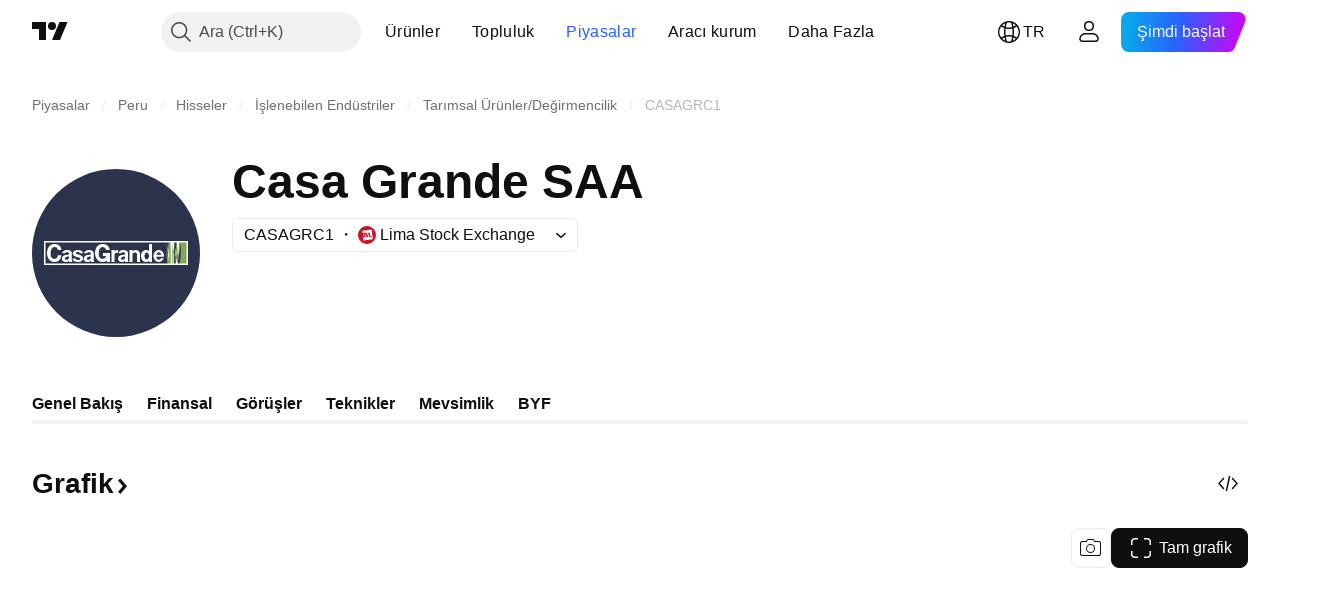

--- FILE ---
content_type: image/svg+xml
request_url: https://s3-symbol-logo.tradingview.com/source/BVL.svg
body_size: 190
content:
<!-- by TradingView --><svg width="18" height="18" viewBox="0 0 18 18" xmlns="http://www.w3.org/2000/svg"><path fill="#C4162E" d="M0 0h18v18H0z"/><path d="M13.6 3.54 4.18 4.76l.24 1.99h1.72c.3 0 .65.05.86.14a1.02 1.02 0 0 1 .48.4l-.16-.54h1.3l.65 3.1h.04l.59-3.1h2.16v3.21h1.49l-.1.97h-2.52V7.04l-1.05 3.89H8.52l-.9-3.12v.02c0 .16-.02.3-.09.43a.88.88 0 0 1-.27.31c-.12.09-.25.14-.4.18v.04a.98.98 0 0 1 .8.49c.09.15.13.32.13.53 0 .22-.06.43-.17.6-.11.19-.27.33-.49.43-.21.1-.56.09-.86.09H4.94l.43 3.53 9.42-1.22-1.2-9.7Z" fill="#fff"/><path d="M5.54 10.2c.37 0 .94 0 .96-.46.03-.52-.47-.51-.87-.5h-.1v.96ZM5.61 8.5c.36 0 .8 0 .8-.48s-.44-.48-.8-.47h-.07v.95h.07Z" fill="#fff"/></svg>

--- FILE ---
content_type: application/javascript; charset=utf-8
request_url: https://static.tradingview.com/static/bundles/tr.47026.4c4c8ae782e753fbd231.js
body_size: 1961
content:
(self.webpackChunktradingview=self.webpackChunktradingview||[]).push([[47026,25467,27741,37117],{238627:e=>{e.exports=["Kredi notu"]},477734:e=>{e.exports=["Fiyat"]},208627:e=>{e.exports=["Fiyat."]},568461:e=>{e.exports=["Getiri"]},975453:e=>{e.exports=["Vadeye kadar getiri"]},348473:e=>{e.exports=["{symbolName} için gerçek zamanlı veriler"]},684455:e=>{e.exports=["{exchange} değişimi tarafından sağlanır."]},600735:e=>{e.exports=["Ülkeler"]},192074:e=>{e.exports=["Devamlı sözleşme"]},840225:e=>{e.exports=["Sürekli vadeli işlem sözleşmeleri"]},260657:e=>{e.exports=["Sözleşme süresi doldu"]},888916:e=>{e.exports=["Kontratlar"]},58796:e=>{e.exports=["Cboe BZX"]},639301:e=>{e.exports=["Her güzel şeyin bir sonu vardır - bu sözleşmenin süresi dolmuştur!"]},925416:e=>{e.exports=["Bugün itibariyle {date}"]},800733:e=>{e.exports=["{date} tarihinden itibaren"]},285671:e=>{e.exports=["Kapanışta {date}"]},117311:e=>{e.exports=["Boş çek şirketi"]},830194:e=>{e.exports=["Ekmek Kırıntıları"]},570032:e=>{e.exports=["Gerçek zamanlı veri satın alın"]},123110:e=>{e.exports=["Veri hatası"]},746954:e=>{e.exports=["Varsayılana döndü"]},419679:e=>{e.exports=["Temerrüde düşmüş tahvil"]},331683:e=>{e.exports=["Listeden çıkarılma uyarısı"]},50035:e=>{e.exports=["Türev Veri"]},576362:e=>{e.exports=["Özellikli"]},76732:e=>{e.exports=["{shortName} paritelerinde ve daha fazlasında canlı işlem sağlayan öne çıkan aracı kurum."]},675119:e=>{e.exports=["Helal sembol"]},284937:e=>{e.exports=["Yükümlülük ödenmedi. İhraççı ödemeleri bir aydan fazla gecikmiştir, bunun nedeni kupon veya anapara borcudur."]},403213:e=>{e.exports=["Son güncelleme: {date}"]},327741:e=>{e.exports=["Daha fazla öğren"]},437117:e=>{e.exports=["Daha Fazla"]},819863:e=>{e.exports=["Daha fazla ekmek kırıntısı"]},326725:e=>{e.exports=["Vadeler listesi"]},534288:e=>{e.exports=["İşlem yok"]},997751:e=>{e.exports=["Kaynak"]},133059:e=>{e.exports=["Mini vadeli işlem sözleşmelerinin küçültülmüş versiyonu (tipik olarak Mini boyutunun 1/10'u)"]},722066:e=>{e.exports=["Süpergrafiklerde görün"]},595481:e=>{e.exports=["Sembol"]},871847:e=>{e.exports=["Bireysel sözleşmeleri birleştiren sentetik araçlar. 1! kontratı ilk ayı (en yakın vade) temsil ederken, 2! ikinci en yakın vadeyi temsil eder."]},944138:e=>{e.exports=["Sentetik sembol"]},269716:e=>{e.exports=["USD cinsinden fiyat"]},401885:e=>{e.exports=["{currency} cinsinden fiyat"]},994972:e=>{e.exports=["Birincil Liste"]},843341:e=>{e.exports=["Ürünler"]},353389:e=>{e.exports=["Perakende yatırımcılar için küçültülmüş boyutlu türev sözleşmeleri (tipik olarak standart boyutun 1/5'i)"]},295246:e=>{e.exports=["Bir şirketin hisse senetlerinin listelendiği ve işlem gördüğü ana veya ilk borsa."]},694995:e=>{e.exports=["Koin kapitalizasyona göre sıralaması"]},749125:e=>{e.exports=["Bu finansal araç yakında listelenecektir. Canlı veriler, işlemler başladığında mevcut olacaktır. O zamana kadar temel verileri inceleyebilirsiniz."]},624669:e=>{
e.exports=["Bu veriler gerçek zamanlıdır, ancak birincil borsalardan gelen resmi muadilinden biraz farklı olabilir."]},352668:e=>{e.exports=["Bu veriler gerçek zamanlıdır, ancak {exchange}'den gelen resmi verilerden biraz farklı olabilir."]},784123:e=>{e.exports=["Bu, gelecekteki bir birleşme veya satın alma için fon toplamak amacıyla kurulan, belirli bir iş planı olmayan, gelişim aşamasındaki bir şirkettir."]},484484:e=>{e.exports=['Bu, genellikle "sukuk" olarak adlandırılan şeriat uyumlu bir tahvildir, yani faizi yasaklayan İslam hukukuna uygundur. Faiz ödemesi içeren geleneksel tahvillerin aksine sukuk, dayanak varlık veya projede mülkiyeti temsil eder ve yatırımcılar kar paylaşımı veya kira gelirine dayalı getiri elde eder.']},667607:e=>{e.exports=["Bu, şeriata uygun bir hisse senedidir, yani İslam hukukuna uygundur. Bu şirket faiz almaz veya vermez ve belirli sektörlerle (kumar, alkol, tütün, domuz ürünleri) ilgilenmez."]},983556:e=>{e.exports=["Bu artık halka açık olarak işlem görmemektedir, bu nedenle yeni veri eklenmeyecektir. Ancak geçmiş verileri buradan inceleyebilirsiniz."]},619481:e=>{e.exports=["Bu, çeşitli kaynaklardan sağlanan ham verilerin birleştirilmesi ve/veya işlenmesiyle oluşturulan finansal göstergeleri ifade eder."]},90589:e=>{e.exports=["Bu sembol, TradingView tarafından diğer borsalardaki oran kullanılarak hesaplanır."]},792101:e=>{e.exports=["{brokerName} ile işlem yap"]},266712:e=>{e.exports=["Yaklaşan Halka Arz"]},258525:e=>{e.exports=["{date}'dan"]},173955:e=>{e.exports=["{date} sözleşme"]},655154:e=>{e.exports=["{originalExchange} tarafından {exchange}"]}}]);

--- FILE ---
content_type: application/javascript; charset=utf-8
request_url: https://static.tradingview.com/static/bundles/tr.74401.efc5c79a46b8363e72af.js
body_size: 14726
content:
(self.webpackChunktradingview=self.webpackChunktradingview||[]).push([[74401,63173,87178,37117,8800,83477],{25450:e=>{e.exports={en:["Gamma"]}},148332:e=>{e.exports={en:["Delta"]}},21456:e=>{e.exports={en:["Rho"]}},37354:e=>{e.exports={en:["Theta"]}},260812:e=>{e.exports={en:["Vega"]}},797547:e=>{e.exports=["Varlık"]},136330:e=>{e.exports=["Tema"]},183699:e=>{e.exports=["Sonraki"]},586987:e=>{e.exports=["Ay"]},549127:e=>{e.exports=["Duyuru tarihi"]},380003:e=>{e.exports=["Anlaşma tutarı"]},775195:e=>{e.exports=["Teklif tarihi"]},26509:e=>{e.exports=["Teklif fiyatı"]},529923:e=>{e.exports=["Arz edilen hisseler"]},490640:e=>{e.exports=["Fiyat aralığı"]},280903:e=>{e.exports=["Al"]},147094:e=>{e.exports=["Nötr"]},71780:e=>{e.exports=["Sat"]},948826:e=>{e.exports=["Güçlü al"]},652042:e=>{e.exports=["Güçlü sat"]},783477:e=>{e.exports=Object.create(null),e.exports.Technicals_study=["Teknikler"],e.exports["*All Candlestick Patterns*_study"]=["*Tüm Mum Çubuğu Desenleri*"],e.exports["24-hour Volume_study"]=["24 saatlik Hacim"],e.exports["52 Week High/Low_study"]=["52 Hafta En Yüksek/Düşük"],e.exports.ASI_study={en:["ASI"]},e.exports["Abandoned Baby - Bearish_study"]=["Terk Edilmiş Bebek - Ayı"],e.exports["Abandoned Baby - Bullish_study"]=["Terk Edilmiş Bebek - Boğa"],e.exports["Accelerator Oscillator_study"]=["Hızlandırıcı Osilatörü"],e.exports["Accounts payable_study"]=["Ödenebilir hesaplar"],e.exports["Accounts receivable - trade, net_study"]=["Aktarılabilecek hesaplar - işlem, net"],e.exports["Accounts receivables, gross_study"]=["Alacak hesapları, brüt"],e.exports.Accruals_study=["Tahakkuklar"],e.exports["Accrued payroll_study"]=["Tahakkuk eden maaş bordrosu"],e.exports["Accumulated depreciation, total_study"]=["Birikmiş amortisman, toplam"],e.exports["Accumulation/Distribution_study"]=["Birikim/Dağıtım"],e.exports["Accumulative Swing Index_study"]=["Biriktirici Sallanma Endeksi"],e.exports["Additional paid-in capital/Capital surplus_study"]=["Ek ödenmiş sermaye/Sermaye fazlası"],e.exports["Advance Decline Line_study"]=["Yükseliş Düşüş Çizgisi"],e.exports["Advance Decline Ratio_study"]=["Yükseliş Düşüş Oranı"],e.exports["Advance/Decline Ratio (Bars)_study"]=["Yükseliş/Düşüş Oranı (Çubuk grafiği)"],e.exports["Advance/Decline_study"]=["Yükseliş/Düşüş"],e.exports["After tax other income/expense_study"]=["Vergi sonrası diğer gelir/gider"],e.exports["All Chart Patterns_study"]=["Tüm Grafik Desenleri"],e.exports["Altman Z-score_study"]=["Altman Z-skoru"],e.exports["Amortization of deferred charges_study"]=["Ertelenmiş bedellerin amortisman edilmesi"],e.exports["Amortization of intangibles_study"]=["Maddi Olmayan Varlıkların Amortisman edilmesi"],e.exports.Amortization_study=["Amortisman"],e.exports["Anchored Volume Profile_study"]=["Sabitlenmiş Hacim Profili"],e.exports["Arnaud Legoux Moving Average_study"]=["Arnaud Legoux Hareketli Ortalama"],e.exports.Aroon_study={en:["Aroon"]},e.exports["Asset turnover_study"]=["Varlık cirosu"],e.exports["Auto Anchored Volume Profile_study"]=["Otomatik Sabitlenmiş Hacim Profili"],
e.exports["Auto Fib Extension_study"]=["Otomatik Fib Uzatma"],e.exports["Auto Fib Retracement_study"]=["Oto Fib Düzeltmesi"],e.exports["Auto Pitchfork_study"]=["Otomatik Pitchfork"],e.exports["Auto Trendlines_study"]=["Otomatik Trend Çizgileri"],e.exports["Average Daily Range_study"]=["Ortalama Günlük Aralık"],e.exports["Average Day Range_study"]=["Ortalama Gün Aralığı"],e.exports["Average Directional Index_study"]=["Ortalama Yönsel Endeks(ADX)"],e.exports["Average Price_study"]=["Ortalama Fiyat"],e.exports["Average True Range_study"]=["Ortalama Gerçek Aralık"],e.exports["Average basic shares outstanding_study"]=["Tedavüldeki ortalama temel hisse"],e.exports["Awesome Oscillator_study"]=["Müthiş Osilatör"],e.exports.BBTrend_study={en:["BBTrend"]},e.exports["Bad debt / Doubtful accounts_study"]=["Kötü borç / Şüpheli hesaplar"],e.exports["Balance of Power_study"]=["Güç Dengesi"],e.exports["BarUpDn Strategy_study"]=["BarUpDn Stratejisi"],e.exports["Basic EPS_study"]=["Temel EPS"],e.exports["Basic earnings per share (Basic EPS)_study"]=["Hisse başına temel kazanç (Temel EPS)"],e.exports["Bearish Flag Chart Pattern_study"]=["Ayı Bayrağı Grafik Formasyonu"],e.exports["Bearish Pennant Chart Pattern_study"]=["Flama Ayı Grafik Deseni"],e.exports["Beneish M-score_study"]=["Beneish M-skoru"],e.exports["Bollinger BandWidth_study"]=["Bollinger Bant Genişliği"],e.exports["Bollinger Bands %b_study"]=["Bollinger Bantları %b"],e.exports["Bollinger Bands Strategy directed_study"]=["Bollinger Bantlar Stratejisi doğrultusunda"],e.exports["Bollinger Bands Strategy_study"]=["Bollinger Bantları Strateji"],e.exports["Bollinger Bands_study"]=["Bollinger Bantları"],e.exports["Bollinger Bars_study"]=["Bollinger Çubukları"],e.exports["Book value per share_study"]=["Hisse başına defter değeri"],e.exports["Bull Bear Power_study"]=["Boğa Ayı Gücü"],e.exports["Bullish Flag Chart Pattern_study"]=["Boğa Bayrağı Grafik Deseni"],e.exports["Bullish Pennant Chart Pattern_study"]=["Flama Boğa Grafik Formasyonu"],e.exports["Buyback yield %_study"]=["Geri alım getirisi %"],e.exports["COGS to revenue ratio_study"]=["COGS/gelir oranı"],e.exports.CRSI_study={en:["CRSI"]},e.exports["CapEx per share_study"]=["Hisse başına sermaye harcamaları"],e.exports["Capital and operating lease obligations_study"]=["Sermaye ve faaliyet kiralaması yükümlülükleri"],e.exports["Capital expenditures - fixed assets_study"]=["Sermaye harcamaları - sabit kıymetler"],e.exports["Capital expenditures - other assets_study"]=["Sermaye harcamaları - diğer varlıklar"],e.exports["Capital expenditures_study"]=["Sermaye harcamaları"],e.exports["Capitalized lease obligations_study"]=["Aktifleştirilen kiralama yükümlülükleri"],e.exports["Cash & equivalents_study"]=["Nakit benzerleri"],e.exports["Cash and short term investments_study"]=["Nakit ve kısa vadeli yatırımlar"],e.exports["Cash conversion cycle_study"]=["Nakit dönüştürme döngüsü"],e.exports["Cash from financing activities_study"]=["Finansman Faaliyetlerinden Gelen Nakit"],
e.exports["Cash from investing activities_study"]=["Yatırım Faaliyetlerinden Gelen Nakit"],e.exports["Cash from operating activities_study"]=["İşletme Faaliyetlerinden Gelen Nakit"],e.exports["Cash per share_study"]=["Hisse başına nakit"],e.exports["Cash to debt ratio_study"]=["Nakit/borç oranı"],e.exports["Chaikin Money Flow_study"]=["Chaikin Para Akışı"],e.exports["Chaikin Oscillator_study"]=["Chaikin Osilatörü"],e.exports["Chaikin Volatility_study"]=["Chaikin Volatilitesi"],e.exports["Chande Kroll Stop_study"]=["Chande Kroll Durdurması"],e.exports["Chande Momentum Oscillator_study"]=["Chande Momentum Osilatörü"],e.exports["Change in accounts payable_study"]=["Borç hesaplarında değişiklik"],e.exports["Change in accounts receivable_study"]=["Alacak hesaplarındaki değişiklik"],e.exports["Change in accrued expenses_study"]=["Tahakkuk eden giderlerdeki değişiklik"],e.exports["Change in inventories_study"]=["Envanterde değişiklik"],e.exports["Change in other assets/liabilities_study"]=["Diğer varlıklarda/yükümlülüklerde değişiklik"],e.exports["Change in taxes payable_study"]=["Ödenecek vergilerdeki değişiklik"],e.exports["Changes in working capital_study"]=["İşletme Sermayesinde Değişiklikler"],e.exports.ChannelBreakOutStrategy_study=["KanaldanÇıkışStratejisi"],e.exports["Chop Zone_study"]=["Kaşe Alanı"],e.exports["Choppiness Index_study"]=["Dalgalılık Endeksi"],e.exports["Commodity Channel Index_study"]=["Emtia Kanal Endeksi(CCI)"],e.exports["Common dividends paid_study"]=["Ödenen ortak temettüler"],e.exports["Common equity, total_study"]=["Ortak sermaye, toplam"],e.exports["Common stock par/Carrying value_study"]=["Ortak hisse senedi /Taşıma değeri"],e.exports.Compare_study=["Kıyasla"],e.exports["Conditional Expressions_study"]=["Koşullu İfadeler"],e.exports["Connors RSI_study"]={en:["Connors RSI"]},e.exports.ConnorsRSI_study={en:["ConnorsRSI"]},e.exports["Consecutive Up/Down Strategy_study"]=["Ardışık Yükseliş/Düşüş Stratejisi"],e.exports["Coppock Curve_study"]=["Coppock Eğrisi"],e.exports["Correlation - Log_study"]=["Korelasyon - Log"],e.exports["Correlation Coefficient_study"]=["Korelasyon Katsayısı"],e.exports["Cost of goods sold_study"]=["Satılan malların maliyeti"],e.exports["Cost of goods_study"]=["Malların maliyeti"],e.exports["Crypto Open Interest_study"]=["Kripto Açık Pozisyonlar"],e.exports["Cumulative Volume Delta_study"]=["Kümülatif Hacim Deltası"],e.exports["Cumulative Volume Index_study"]=["Kümülatif Hacim Endeksi"],e.exports["Cup and Handle Chart Pattern_study"]=["Kupa ve Kulp Grafik Deseni"],e.exports["Current portion of LT debt and capital leases_study"]=["LT borcunun cari kısmı ve sermaye kiralaması"],e.exports["Current ratio_study"]=["Şimdiki oran"],e.exports.DMI_study={en:["DMI"]},e.exports["Dark Cloud Cover - Bearish_study"]=["Kara Bulut Örtüsü - Ayı"],e.exports["Days inventory_study"]=["Günlük envanter"],e.exports["Days payable_study"]=["Ödenebilecek gün sayısı"],e.exports["Days sales outstanding_study"]=["Gün satışları olağanüstü"],e.exports["Debt to EBITDA ratio_study"]=["Borç/FAVÖK oranı"],
e.exports["Debt to assets ratio_study"]=["Borç / aktif varlık oranı"],e.exports["Debt to equity ratio_study"]=["Borç/öz sermaye oranı"],e.exports["Debt to revenue ratio_study"]=["Borç/gelir oranı"],e.exports["Deferred income, current_study"]=["Ertelenmiş gelir, cari"],e.exports["Deferred income, non-current_study"]=["Ertelenmiş gelir, cari olmayan"],e.exports["Deferred tax assets_study"]=["Ertelenmiş vergi varlıkları"],e.exports["Deferred tax liabilities_study"]=["Ertelenmiş vergi yükümlülükleri"],e.exports["Deferred taxes (cash flow)_study"]=["Ertelenmiş vergiler (nakit akışı)"],e.exports["Deprecation and amortization_study"]=["Değer düşürme ve amortisman"],e.exports["Depreciation & amortization (cash flow)_study"]=["Değer düşürme ve amortisman (nakit akışı)"],e.exports["Depreciation/depletion_study"]=["Amortisman/tükenme"],e.exports.Depreciation_study=["Amortisman"],e.exports["Detrended Price Oscillator_study"]=["Trend Azaltma Fiyat Osilatörü"],e.exports["Diluted EPS_study"]=["Seyreltilmiş HBK"],e.exports["Diluted earnings per share (Diluted EPS)_study"]=["Hisse başına seyreltilmiş kazanç (Seyreltilmiş EPS)"],e.exports["Diluted net income available to common stockholders_study"]=["Ortak hissedarlara sunulan seyreltilmiş net gelir"],e.exports["Diluted shares outstanding_study"]=["Seyreltilmiş hisseler ödenmemiş"],e.exports["Dilution adjustment_study"]=["Seyreltme ayarı"],e.exports["Directional Movement Index_study"]=["Yönsel Hareket Endeksi"],e.exports["Directional Movement_study"]=["Yönsel Hareket"],e.exports["Discontinued operations_study"]=["Durdurulan faaliyetler"],e.exports["Divergence Indicator_study"]=["Iraksama Göstergesi"],e.exports["Dividend payout ratio %_study"]=["Temettü ödeme oranı %"],e.exports["Dividend yield %_study"]=["Temettü verimi %"],e.exports["Dividends payable_study"]=["Ödenecek borç"],e.exports["Dividends per share - common stock primary issue_study"]=["Hisse başına temettü - ortak hisse senedi birincil ihraç"],e.exports["Doji Star - Bearish_study"]=["Doji Yıldızı - Ayı"],e.exports["Doji Star - Bullish_study"]=["Doji Yıldızı - Boğa"],e.exports.Doji_study={en:["Doji"]},e.exports["Donchian Channels_study"]=["Donchian Kanalları"],e.exports["Double Bottom Chart Pattern_study"]=["Çift Dipli Grafik Deseni"],e.exports["Double EMA_study"]=["DEMA"],e.exports["Double Top Chart Pattern_study"]=["Çift Tepe Grafik Deseni"],e.exports["Downside Tasuki Gap - Bearish_study"]=["Aşağı Yönlü Tasuki Boşluğu - Ayı"],e.exports["Dragonfly Doji - Bullish_study"]=["Yusufçuk Doji - Boğa"],e.exports["EBIT per share_study"]=["Hisse başına FVÖK"],e.exports["EBITDA margin %_study"]=["FAVÖK marjı %"],e.exports["EBITDA per share_study"]=["Hisse başına FAVÖK"],e.exports.EBITDA_study=["FAVÖK"],e.exports.EBIT_study=["FVÖK"],e.exports["EMA Cross_study"]=["ÜHO Kesişme"],e.exports["EPS basic one year growth_study"]=["EPS temel bir yıllık büyüme"],e.exports["EPS diluted one year growth_study"]=["EPS seyreltilmiş bir yıllık büyüme"],e.exports["EPS estimates_study"]=["EPS tahminleri"],
e.exports["Earnings yield_study"]=["Kazanç Verimi"],e.exports["Ease Of Movement_study"]=["Hareket Kolaylığı"],e.exports["Ease of Movement_study"]=["Hareket Kolaylığı"],e.exports["Effective interest rate on debt %_study"]=["Borç üzerindeki efektif faiz oranı %"],e.exports["Elder Force Index_study"]=["Elder Kuvvet Endeksi"],e.exports["Elder's Force Index_study"]=["Elder Güç Endeksi"],e.exports["Elders Force Index_study"]=["Yaşlılar Gücü Endeksi"],e.exports["Elliott Wave Chart Pattern_study"]=["Elliott Dalga Grafik Formasyonu"],e.exports["Engulfing - Bearish_study"]=["Yutan - Ayı"],e.exports["Engulfing - Bullish_study"]=["Yutan - Boğa"],e.exports["Enterprise value to EBIT ratio_study"]=["Kurumsal değerin FVÖK oranı"],e.exports["Enterprise value to EBITDA ratio_study"]=["Kurumsal değer / FAVÖK oranı"],e.exports["Enterprise value to revenue ratio_study"]=["Kurumsal değerin gelire oranı"],e.exports["Enterprise value_study"]=["Kuruluş değeri"],e.exports.Envelope_study=["Zarf"],e.exports.Envelopes_study=["Zarflar"],e.exports["Equity in earnings_study"]=["Kazançlarda öz sermaye"],e.exports["Equity to assets ratio_study"]=["Öz sermaye/varlık oranı"],e.exports["Evening Doji Star - Bearish_study"]=["Akşam Doji Yıldızı - Ayı"],e.exports["Evening Star - Bearish_study"]=["Akşam Yıldızı - Ayı"],e.exports["Falling Three Methods - Bearish_study"]=["Düşen Üç Yöntem - Ayı"],e.exports["Falling Wedge Chart Pattern_study"]=["Düşen Kama Grafik Formasyonu"],e.exports["Falling Window - Bearish_study"]=["Düşen Pencere - Ayı"],e.exports["Financing activities – other sources_study"]=["Finansman faaliyetleri – diğer kaynaklar"],e.exports["Financing activities – other uses_study"]=["Finansman faaliyetleri – diğer kullanımlar"],e.exports["Fisher Transform_study"]=["Fisher Dönüşümü"],e.exports["Fixed Range Volume Profile_study"]=["Sabit Aralıklı Hacim Profili"],e.exports["Fixed Range_study"]=["Sabit Aralık"],e.exports["Float shares outstanding_study"]=["Öne çıkan döner sermayeli hisseler"],e.exports["Free cash flow margin %_study"]=["Serbest nakit akışı marjı %"],e.exports["Free cash flow per share_study"]=["Hisse başına serbest nakit akışı"],e.exports["Free cash flow_study"]=["Serbest Nakit Akışı"],e.exports["Free float_study"]=["Halka açıklık"],e.exports["Fulmer H factor_study"]=["Fulmer H faktörü"],e.exports["Funding Rate_study"]=["Fonlama Oranı"],e.exports["Funds from operations_study"]=["Faaliyetlerden Sağlanan Fonlar"],e.exports.Gaps_study=["Boşluklar"],e.exports["Goodwill to assets ratio_study"]=["İyi niyet/varlık oranı"],e.exports["Goodwill, net_study"]=["İyi niyet, net"],e.exports["Graham's number_study"]=["Graham'ın numarası"],e.exports["Gravestone Doji - Bearish_study"]=["Mezar Taşı Doji - Ayı"],e.exports["Greedy Strategy_study"]=["Açgözlü Strateji"],e.exports["Gross margin %_study"]=["Brüt kar marjı %"],e.exports["Gross profit to assets ratio_study"]=["Brüt kârın varlık oranı"],e.exports["Gross profit_study"]=["Brüt Kar"],e.exports["Gross property/plant/equipment_study"]=["Brüt mülk/tesis/ekipman"],
e.exports["Guppy Multiple Moving Average_study"]=["Guppy Çoklu Hareketli Ortalama"],e.exports["Hammer - Bullish_study"]=["Çekiç - Boğa"],e.exports["Hanging Man - Bearish_study"]=["Asılı Adam - Ayı"],e.exports["Harami - Bearish_study"]=["Harami - Ayı"],e.exports["Harami - Bullish_study"]=["Harami - Boğa"],e.exports["Harami Cross - Bearish_study"]=["Harami Çaprazı - Ayı"],e.exports["Harami Cross - Bullish_study"]=["Harami Çaprazı - Boğa"],e.exports["Head and Shoulders Chart Pattern_study"]=["Baş ve Omuz Grafik Deseni"],e.exports["Historical Volatility_study"]=["Tarihi Volatilite"],e.exports["Hull Moving Average_study"]=["Hull Hareketli Ortalaması"],e.exports["Ichimoku Cloud_study"]=["Ichimoku Bulutu"],e.exports.Ichimoku_study={en:["Ichimoku"]},e.exports.Impairments_study=["Bozukluklar"],e.exports["InSide Bar Strategy_study"]=["Çubuk İçi Stratejisi"],e.exports["Income Tax Credits_study"]=["Gelir Vergisi Kredileri"],e.exports["Income Tax, current - foreign_study"]=["Gelir Vergisi, cari - yabancı"],e.exports["Income tax payable_study"]=["Ödenecek gelir vergisi"],e.exports["Income tax, current - domestic_study"]=["Gelir vergisi, cari - yerel"],e.exports["Income tax, current_study"]=["Gelir vergisi, cari"],e.exports["Income tax, deferred - domestic_study"]=["Gelir vergisi, ertelenmiş - yurtiçi"],e.exports["Income tax, deferred - foreign_study"]=["Gelir vergisi, ertelenmiş - yabancı"],e.exports["Income tax, deferred_study"]=["Gelir vergisi, ertelenmiş"],e.exports["Interest capitalized_study"]=["Aktifleştirilmiş faiz"],e.exports["Interest coverage_study"]=["Faiz kapsamı"],e.exports["Interest expense on debt_study"]=["Borç faiz gideri"],e.exports["Interest expense, net of interest capitalized_study"]=["Faiz gideri, aktifleştirilen faiz net"],e.exports["Inventories - finished goods_study"]=["Stoklar - bitmiş ürünler"],e.exports["Inventories - progress payments & other_study"]=["Stoklar - hakedişler ve diğer"],e.exports["Inventories - raw materials_study"]=["Envanter - hammaddeler"],e.exports["Inventories - work in progress_study"]=["Envanter - devam eden çalışma"],e.exports["Inventory to revenue ratio_study"]=["Envanter/gelir oranı"],e.exports["Inventory turnover_study"]=["Envanter/gelir oranı"],e.exports["Inverted Cup and Handle Chart Pattern_study"]=["Ters Kupa ve Kulp Grafik Deseni"],e.exports["Inverted Hammer - Bullish_study"]=["Ters Çekiç - Boğa"],e.exports["Inverted Head and Shoulders Chart Pattern_study"]=["Ters Baş ve Omuz Grafik Deseni"],e.exports["Investing activities – other sources_study"]=["Yatırım faaliyetleri – diğer kaynaklar"],e.exports["Investing activities – other uses_study"]=["Yatırım faaliyetleri – diğer kullanımlar"],e.exports["Investments in unconsolidated subsidiaries_study"]=["Konsolide edilmeyen bağlı ortaklıklardaki yatırımlar"],e.exports["Issuance of long term debt_study"]=["Uzun vadeli borç ihracı"],e.exports["Issuance/retirement of debt, net_study"]=["Borç ihracı/ortadan kalkma, net"],e.exports["Issuance/retirement of long term debt_study"]=["Uzun vadeli borç ihracı/ortadan kalkma"],
e.exports["Issuance/retirement of other debt_study"]=["Diğer borcun ihracı/ödenmesi"],e.exports["Issuance/retirement of short term debt_study"]=["Kısa vadeli borç ihracı/ödenmesi"],e.exports["Issuance/retirement of stock, net_study"]=["Hisse senedi ihracı/ödenme, net"],e.exports["KZ index_study"]=["KZ indeksi"],e.exports["Keltner Channel Strategy_study"]=["Keltner Kanalları Stratejisi"],e.exports["Keltner Channels Strategy_study"]=["Keltner Kanal Stratejisi"],e.exports["Keltner Channels_study"]=["Keltner Kanalları"],e.exports["Key stats_study"]=["Temel istatistikler"],e.exports["Kicking - Bearish_study"]=["Tekmeleme - Ayı"],e.exports["Kicking - Bullish_study"]=["Tekmeleme - Boğa"],e.exports["Klinger Oscillator_study"]=["Klinger Osilatörü"],e.exports["Know Sure Thing_study"]={en:["Know Sure Thing"]},e.exports["Least Squares Moving Average_study"]=["En Küçük Kareler Hareketli Ortalaması"],e.exports["Legal claim expense_study"]=["Yasal talep gideri"],e.exports["Linear Regression Channel_study"]=["Doğrusal Regresyon Kanalı"],e.exports["Linear Regression Curve_study"]=["Doğrusal Regresyon Eğrisi"],e.exports["Linear Regression Slope_study"]=["Doğrusal Regresyon Eğrisi"],e.exports["Linear Regression_study"]=["Doğrusal Regresyon"],e.exports.Liquidations_study=["Likidasyonlar"],e.exports["Liquidity ratios_study"]=["Likidite oranları"],e.exports["Long Lower Shadow - Bullish_study"]=["Uzun Alt Gölge - Boğa"],e.exports["Long Short Accounts %_study"]=["Uzun Kısa Hesaplar %"],e.exports["Long Upper Shadow - Bearish_study"]=["Uzun Üst Gölge - Ayı"],e.exports["Long term debt excl. lease liabilities_study"]=["Uzun vadeli borç hariç kira borçları"],e.exports["Long term debt to total assets ratio_study"]=["Uzun vadeli borcun toplam aktiflere oranı"],e.exports["Long term debt to total equity ratio_study"]=["Uzun vadeli borçların toplam özkaynaklara oranı"],e.exports["Long term debt_study"]=["Uzun Vadeli Borç"],e.exports["Long term investments_study"]=["Uzun vadeli yatırımlar"],e.exports["Long/Short Ratio Accounts_study"]=["Uzun/Kısa Oranı Hesapları"],e.exports["MA Cross_study"]=["HO Cross"],e.exports["MA with EMA Cross_study"]=["HO ve ÜHO Kesişmesi"],e.exports["MA/EMA Cross_study"]=["HO/ÜHO Kesişmesi"],e.exports["MACD Strategy_study"]=["MACD Strateji"],e.exports.MACD_study={en:["MACD"]},e.exports["Majority Rule_study"]=["Çoğunluk Kuralı"],e.exports["Market capitalization_study"]=["Piyasa Değeri"],e.exports["Marubozu Black - Bearish_study"]=["Marubozu Siyah - Ayı"],e.exports["Marubozu White - Bullish_study"]=["Marubozu Siyah - Ayı"],e.exports["Mass Index_study"]=["Kütle Endeksi"],e.exports["McGinley Dynamic_study"]=["McGinley Dinamik"],e.exports["Median Price_study"]=["Medyan Fiyat"],e.exports.Median_study=["Medyan"],e.exports["Minority interest_study"]=["Azınlık Faizi"],e.exports["Miscellaneous non-operating expense_study"]=["Çeşitli faaliyet dışı giderler"],e.exports["Momentum Strategy_study"]=["Momentum Stratejisi"],e.exports.Momentum_study={en:["Momentum"]},e.exports["Money Flow Index_study"]=["Para Akışı Endeksi"],
e.exports["Money Flow_study"]=["Para Akışı"],e.exports["Moon Phases_study"]=["Ayın Evreleri"],e.exports["Morning Doji Star - Bullish_study"]=["Sabah Doji Yıldızı - Boğa"],e.exports["Morning Star - Bullish_study"]=["Sabah Yıldızı - Boğa"],e.exports["Moving Average Adaptive_study"]=["Uyarlamalı Hareketli Ortalama"],e.exports["Moving Average Channel_study"]=["Hareketli Ortalama Kanalı"],e.exports["Moving Average Convergence Divergence_study"]=["Hareketli Ortalama Yakınsama Iraksama"],e.exports["Moving Average Convergence/Divergence_study"]=["Hareketli Ortalama Yakınsama/Iraksama"],e.exports["Moving Average Double_study"]=["İkili Hareketli Ortalama"],e.exports["Moving Average Exponential_study"]=["Üstel Hareketli Ortalama EMA"],e.exports["Moving Average Hamming_study"]=["Aşırı Hareketli Ortalama"],e.exports["Moving Average Modified_study"]=["Değiştirilmiş Hareketli Ortalama"],e.exports["Moving Average Multiple_study"]=["Çoklu Hareketli Ortalama"],e.exports["Moving Average Ribbon_study"]=["Hareketli Ortalama Şeridi"],e.exports["Moving Average Simple_study"]=["Hareketli Ortalama Basit"],e.exports["Moving Average Triple_study"]=["Üçlü Hareketli Ortalama"],e.exports["Moving Average Weighted_study"]=["Ağırlıklı Hareketli Ortalama"],e.exports["Moving Average_study"]=["Hareketli Ortalama"],e.exports["MovingAvg Cross_study"]=["HareketliOrt Kesişme"],e.exports["MovingAvg2Line Cross_study"]=["HareketliOrt2Çizgi Kesişmesi"],e.exports["Multi-Time Period Charts_study"]=["Çoklu-Zaman Aralığı Grafikleri"],e.exports["Net Volume_study"]=["Net Hacim"],e.exports["Net current asset value per share_study"]=["Hisse başına net cari varlık değeri"],e.exports["Net debt_study"]=["Net borç"],e.exports["Net income (cash flow)_study"]=["Net gelir (nakit akışı)"],e.exports["Net income before discontinued operations_study"]=["Durdurulan faaliyetler öncesi net gelir"],e.exports["Net income per employee_study"]=["Çalışan başına net gelir"],e.exports["Net income_study"]=["Net gelir"],e.exports["Net intangible assets_study"]=["Net maddi olmayan duran varlıklar"],e.exports["Net margin %_study"]=["Net marj %"],e.exports["Net property/plant/equipment_study"]=["Net mülk/tesis/ekipman"],e.exports["Non-cash items_study"]=["Nakit olmayan kalemler"],e.exports["Non-controlling/minority interest_study"]=["Kontrol gücü olmayan/azınlık payı"],e.exports["Non-operating income, excl. interest expenses_study"]=["Faaliyet dışı gelir, faiz giderleri hariç"],e.exports["Non-operating income, total_study"]=["Faaliyet dışı gelir, toplam"],e.exports["Non-operating interest income_study"]=["Faaliyet dışı faiz geliri"],e.exports["Note receivable - long term_study"]=["Alacak senedi - uzun vadeli"],e.exports["Notes payable_study"]=["Ödenecek notlar"],e.exports["Number of employees_study"]=["Çalışan Sayısı"],e.exports["Number of shareholders_study"]=["Hissedar sayısı"],e.exports["On Balance Volume_study"]=["Denge İşlem Hacmi"],e.exports["On Neck - Bearish_study"]=["Boyun Üzerinde - Ayı"],e.exports["Open Interest_study"]=["Açık Pozisyon"],
e.exports["Operating cash flow per share_study"]=["Hisse başına faaliyet nakit akışı"],e.exports["Operating earnings yield %_study"]=["Faaliyet kazanç getirisi %"],e.exports["Operating expenses (excl. COGS)_study"]=["İşletme giderleri (COGS hariç)"],e.exports["Operating income_study"]=["Faaliyet gelirleri"],e.exports["Operating lease liabilities_study"]=["Faaliyet kiralaması yükümlülükleri"],e.exports["Operating margin %_study"]=["Faaliyet kar marjı %"],e.exports["Other COGS_study"]=["Diğer COGS"],e.exports["Other common equity_study"]=["Diğer ortak hisse senedi"],e.exports["Other cost of goods sold_study"]=["Satılan ürünlerin diğer maliyeti"],e.exports["Other current assets, total_study"]=["Diğer dönen varlıklar, toplam"],e.exports["Other current liabilities_study"]=["Diğer mevcut yükümlülükler"],e.exports["Other exceptional charges_study"]=["Diğer istisnai ücretler"],e.exports["Other financing cash flow items, total_study"]=["Diğer finansman nakit akışı kalemleri, toplam"],e.exports["Other intangibles, net_study"]=["Diğer maddi olmayan duran varlıklar, net"],e.exports["Other investing cash flow items, total_study"]=["Diğer yatırımların nakit akış kalemleri, toplam"],e.exports["Other investments_study"]=["Diğer yatırımlar"],e.exports["Other liabilities, total_study"]=["Diğer yükümlülükler, toplam"],e.exports["Other long term assets, total_study"]=["Diğer uzun vadeli varlıklar, toplam"],e.exports["Other non-current liabilities, total_study"]=["Diğer cari olmayan yükümlülükler, toplam"],e.exports["Other operating expenses, total_study"]=["Diğer işletme giderleri, toplam"],e.exports["Other receivables_study"]=["Diğer alacaklar"],e.exports["Other short term debt_study"]=["Diğer kısa vadeli borçlar"],e.exports["OutSide Bar Strategy_study"]=["Çubuk Dışı Stratejisi"],e.exports.Overlay_study=["Katman"],e.exports["PEG ratio_study"]=["PEG oranı"],e.exports["Paid in capital_study"]=["Ödenmiş sermaye"],e.exports["Parabolic SAR Strategy_study"]=["Parabolik SAR Stratejisi"],e.exports["Parabolic SAR_study"]=["Parabolik SAR"],e.exports["Per share metrics_study"]=["Hisse başına metrikler"],e.exports.Performance_study=["Performans"],e.exports["Periodic Volume Profile_study"]=["Periyodik Hacim Profili"],e.exports["Piercing - Bullish_study"]=["Piercing - Boğa"],e.exports["Piotroski F-score_study"]=["Piotroski F-skoru"],e.exports["Pivot Extension Strategy_study"]=["Pivot Uzatma Stratejisi"],e.exports["Pivot Points High Low_study"]=["Pivot Noktaları Yüksek Düşük"],e.exports["Pivot Points Standard_study"]=["Pivot Noktalar Standartı"],e.exports["Pivot Reversal Strategy_study"]=["Pivot Dönüş Stratejisi"],e.exports["Preferred dividends paid_study"]=["Tercih edilen temettüler ödenen"],e.exports["Preferred dividends_study"]=["Tercih edilen temettüler"],e.exports["Preferred stock, carrying value_study"]=["Tercih edilen hisse senedi, taşınan değeri"],e.exports["Prepaid expenses_study"]=["Önceden ödenmiş giderler"],e.exports["Pretax equity in earnings_study"]=["Kazançlarda vergi öncesi öz sermaye"],
e.exports["Pretax income_study"]=["Vergi öncesi gelir"],e.exports["Price Channel Strategy_study"]=["Fiyat Kanalı Stratejisi"],e.exports["Price Channel_study"]=["Fiyat Kanalı"],e.exports["Price Oscillator_study"]=["Fiyat Osilatörü"],e.exports["Price Target_study"]=["Fiyat Hedefi"],e.exports["Price Volume Trend_study"]=["Fiyat Hacim Trendi"],e.exports["Price earnings ratio forward_study"]=["İleriye dönük fiyat kazanç oranı"],e.exports["Price sales ratio forward_study"]=["Fiyat satış oranı ileri"],e.exports["Price to book ratio_study"]=["Fiyatın deftere oranı"],e.exports["Price to cash flow ratio_study"]=["Fiyatın nakit akışa oranı"],e.exports["Price to earnings ratio_study"]=["Fiyatın kazanca oranı"],e.exports["Price to free cash flow ratio_study"]=["Fiyat-serbest nakit akışı oranı"],e.exports["Price to sales ratio_study"]=["Fiyatın satışa oranı"],e.exports["Price to tangible book ratio_study"]=["Maddi kitap oranı fiyat"],e.exports["Profitability ratios_study"]=["Karlılık oranları"],e.exports["Provision for risks & charge_study"]=["Riskler ve ücret karşılığı"],e.exports["Purchase of investments_study"]=["Yatırımların satın alınması"],e.exports["Purchase/acquisition of business_study"]=["İşletmenin satın alınması/satın alınması"],e.exports["Purchase/sale of business, net_study"]=["İşletme Alım/satımı, net"],e.exports["Purchase/sale of investments, net_study"]=["Yatırım Alım/satımı, net"],e.exports["Quality ratio_study"]=["Kalite oranı"],e.exports["Quick ratio_study"]=["Hızlı oran"],e.exports["RCI Ribbon_study"]=["RCI Şeridi"],e.exports["RSI Divergence Indicator_study"]=["RSI Iraksama Göstergesi"],e.exports["RSI Strategy_study"]=["RSI Stratejisi"],e.exports["Rank Correlation Index_study"]=["Sıra Korelasyon Endeksi"],e.exports["Rate Of Change_study"]=["Değişim Oranı"],e.exports["Rectangle Chart Pattern_study"]=["Dikdörtgen Grafik Deseni"],e.exports["Reduction of long term debt_study"]=["Uzun vadeli borcun azaltılması"],e.exports["Relative Strength Index_study"]=["Göreceli Güç Endeksi(RSI)"],e.exports["Relative Vigor Index_study"]=["Göreceli Vigor Endeksi"],e.exports["Relative Volatility Index_study"]=["Göreceli Volatilite Endeksi"],e.exports["Relative Volume at Time_study"]=["Zamandaki Göreli Hacim"],e.exports["Repurchase of common & preferred stock_study"]=["Adi ve imtiyazlı hisse senedi geri alımı"],e.exports["Research & development to revenue ratio_study"]=["Araştırma ve geliştirmenin gelire oranı"],e.exports["Research & development_study"]=["Araştırma & geliştirme"],e.exports["Restructuring charge_study"]=["Yeniden yapılandırma ücreti"],e.exports["Retained earnings_study"]=["Dağıtılmamış kârlar"],e.exports["Return on assets %_study"]=["Varlık getirisi %"],e.exports["Return on equity %_study"]=["Özkaynak kârlılığı %"],e.exports["Return on equity adjusted to book value %_study"]=["Defter değerine göre özkaynak kârlılığı %"],e.exports["Return on invested capital %_study"]=["Yatırılan sermayenin getirisi %"],e.exports["Return on tangible assets %_study"]=["Maddi duran varlıkların getirisi %"],
e.exports["Return on tangible equity %_study"]=["Maddi özkaynak kârlılığı %"],e.exports["Revenue estimates_study"]=["Gelir tahminleri"],e.exports["Revenue one year growth_study"]=["Gelir bir yıllık büyüme"],e.exports["Revenue per employee_study"]=["Çalışan başına gelir"],e.exports["Revenue per share_study"]=["Hisse başına gelir"],e.exports["Rising Three Methods - Bullish_study"]=["Yükselen Üç Yöntem - Boğa"],e.exports["Rising Wedge Chart Pattern_study"]=["Yükselen Kama Grafik Deseni"],e.exports["Rising Window - Bullish_study"]=["Yükselen Pencere - Boğa"],e.exports["Rob Booker - ADX Breakout_study"]=["Rob Booker - ADX Kırılması"],e.exports["Rob Booker - Intraday Pivot Points_study"]=["Rob Booker - Gün İçi Pivot Noktaları"],e.exports["Rob Booker - Knoxville Divergence_study"]=["Rob Booker - Knoxville Iraksaması"],e.exports["Rob Booker - Missed Pivot Points_study"]=["Rob Booker - Kaçırılan Pivot Noktaları"],e.exports["Rob Booker - Reversal_study"]=["Rob Booker - Tersine Dönüş"],e.exports["Rob Booker - Ziv Ghost Pivots_study"]=["Rob Booker - Ziv Hayalet Pivotları"],e.exports["SMI Ergodic Indicator/Oscillator_study"]=["SMI Ergodik Gösterge/Osilatörü"],e.exports["SMI Ergodic Indicator_study"]=["SMI Ergodik Gösterge"],e.exports["SMI Ergodic Oscillator_study"]=["SMI Ergodik Osilatör"],e.exports["Sale of common & preferred stock_study"]=["Adi ve imtiyazlı hisse satışı"],e.exports["Sale of fixed assets & businesses_study"]=["Sabit kıymetlerin ve işletmelerin satışı"],e.exports["Sale/maturity of investments_study"]=["Yatırımların satışı/vadesi"],e.exports.Seasonality_study=["Mevsimlik"],e.exports["Selling/general/admin expenses, other_study"]=["Satış/genel/yönetici giderleri, diğer"],e.exports["Selling/general/admin expenses, total_study"]=["Satış/genel/yönetici giderleri, toplam"],e.exports["Session Time Price Opportunity_study"]=["Seans Zaman Fiyat Fırsatı"],e.exports["Session Volume HD_study"]=["HD Seans Hacmi"],e.exports["Session Volume Profile HD_study"]=["Seans Hacmi Profili HD"],e.exports["Session Volume Profile_study"]=["Seans Hacmi Profili"],e.exports["Session Volume_study"]=["Seans Hacmi"],e.exports["Shareholders' equity_study"]=["Ortak sermaye"],e.exports["Shares buyback ratio %_study"]=["Hisse geri alım oranı %"],e.exports["Shooting Star - Bearish_study"]=["Kayan Yıldız - Ayı"],e.exports["Short term debt excl. current portion of LT debt_study"]=["Kısa vadeli borç hariç LT borcunun mevcut kısmı"],e.exports["Short term debt_study"]=["Kısa vadeli borç"],e.exports["Short term investments_study"]=["Kısa vadeli yatırımlar"],e.exports["Sloan ratio %_study"]=["Sloan oranı %"],e.exports["Smoothed Moving Average_study"]=["Yuvarlatılmış Hareketli Ortalama"],e.exports["Solvency ratios_study"]=["Ödeme gücü oranları"],e.exports["Spinning Top Black_study"]=["Dönen Üst Siyah"],e.exports["Spinning Top White_study"]=["Dönen Üst Beyaz"],e.exports["Springate score_study"]=["Springate puanı"],e.exports["Standard Deviation_study"]=["Standart Sapma"],e.exports["Standard Error Bands_study"]=["Standart Hata Bandı"],
e.exports["Standard Error_study"]=["Standart Hata"],e.exports.Stoch_study=["Stokastik"],e.exports["Stochastic Momentum Index_study"]=["Stokastik Momentum Endeksi"],e.exports["Stochastic RSI_study"]=["Stokastik RSI"],e.exports["Stochastic Slow Strategy_study"]=["Stokastik Yavaş Strateji"],e.exports.Stochastic_study=["Stokastik"],e.exports.SuperTrend_study={en:["SuperTrend"]},e.exports["Supertrend Strategy_study"]=["Supertrend Stratejisi"],e.exports.Supertrend_study={en:["Supertrend"]},e.exports["Sustainable growth rate_study"]=["Sürdürülebilir büyüme oranı"],e.exports.TRIX_study={en:["TRIX"]},e.exports["Tangible book value per share_study"]=["Hisse başına maddi defter değeri"],e.exports["Tangible common equity ratio_study"]=["Maddi ortak hisse senedi oranı"],e.exports.Taxes_study=["Vergiler"],e.exports["Technical Ratings Strategy_study"]=["Teknik Derecelendirme Stratejisi"],e.exports["Technical Ratings_study"]=["Teknik Değerlendirmeler"],e.exports["Three Black Crows - Bearish_study"]=["Üç Kara Karga - Ayı"],e.exports["Three White Soldiers - Bullish_study"]=["Üç Beyaz Asker - Boğa"],e.exports["Time Price Opportunity_study"]=["Zaman Fiyat Fırsatı"],e.exports["Time Weighted Average Price_study"]=["Zaman Ağırlıklı Ortalama Fiyat"],e.exports["Tobin's Q (approximate)_study"]=["Tobin'in Q'su (yaklaşık)"],e.exports["Total assets_study"]=["Toplam Aktifler"],e.exports["Total cash dividends paid_study"]=["Ödenen Toplam Nakit Temettü"],e.exports["Total common shares outstanding_study"]=["Toplam Ödenmemiş Ortak Hisse Senetleri"],e.exports["Total current assets_study"]=["Toplam Cari Aktifler"],e.exports["Total current liabilities_study"]=["Toplam Cari Yükümlülükler"],e.exports["Total debt per share_study"]=["Hisse başına toplam borç"],e.exports["Total debt_study"]=["Toplam Borç"],e.exports["Total equity_study"]=["Toplam Sermaye"],e.exports["Total inventory_study"]=["Toplam envanter"],e.exports["Total liabilities & shareholders' equities_study"]=["Toplam yükümlülükler ve özkaynaklar"],e.exports["Total liabilities_study"]=["Toplam Mesuliyetler"],e.exports["Total non-current assets_study"]=["Sabit kıymetler toplamı"],e.exports["Total non-current liabilities_study"]=["Toplam Cari Olmayan Borçlar"],e.exports["Total operating expenses_study"]=["Toplam faaliyet giderleri"],e.exports["Total receivables, net_study"]=["Toplam alacaklar, net"],e.exports["Total revenue_study"]=["Toplam Gelir"],e.exports["Trading Sessions_study"]=["İşlem Seansları"],e.exports["Treasury stock - common_study"]=["Hazine stoğu - ortak"],e.exports["Trend Strength Index_study"]=["Trend Gücü Endeksi"],e.exports["Tri-Star - Bearish_study"]=["Tri-Star - Ayı"],e.exports["Tri-Star - Bullish_study"]=["Tri-Star - Boğa"],e.exports["Triangle Chart Pattern_study"]=["Üçgen Grafik Deseni"],e.exports["Triple Bottom Chart Pattern_study"]=["Üçlü Dip Grafik Formasyonu"],e.exports["Triple EMA_study"]=["Üçlü ÜHO"],e.exports["Triple Top Chart Pattern_study"]=["Üçlü Üst Grafik Formasyonu"],e.exports["True Strength Index_study"]=["Gerçek Güç Endeksi"],
e.exports["True Strength Indicator_study"]=["Gerçek Güç Göstergesi"],e.exports["Tweezer Bottom - Bullish_study"]=["Cımbız Dip - Boğa"],e.exports["Tweezer Top - Bearish_study"]=["Cımbız Üstü - Ayı"],e.exports["Typical Price_study"]=["Tipik Fiyat"],e.exports["Ultimate Oscillator_study"]=["Nihai Osilatör(UO)"],e.exports["Unrealized gain/loss_study"]=["Gerçekleşmemiş kazanç/zarar"],e.exports["Unusual income/expense_study"]=["Olağandışı gelir/gider"],e.exports["Up/Down Volume_study"]=["Yukarı/Aşağı Ses Seviyesi"],e.exports["Upside Tasuki Gap - Bullish_study"]=["Cımbız Üstü - Boğa"],e.exports["VWAP Auto Anchored_study"]=["VWAP Otomatik Sabitlenmiş"],e.exports.VWAP_study=["HAOF"],e.exports.VWMA_study=["HAHO"],e.exports["Valuation ratios_study"]=["Değerleme oranları"],e.exports["Visible Average Price_study"]=["Görünür Ortalama Fiyat"],e.exports["Visible Range Volume Profile_study"]=["Görünür Aralık Hacim Profili"],e.exports["Visible Range_study"]=["Görünür Aralık"],e.exports.Vol_study=["Hacim"],e.exports["Volatility Close-to-Close_study"]=["Volatilite Kapanıştan-Kapanışa"],e.exports["Volatility Index_study"]=["Volatilite Endeksi"],e.exports["Volatility O-H-L-C_study"]=["Volatilite O-H-L-C"],e.exports["Volatility Stop_study"]=["Volatilite Durdurması"],e.exports["Volatility Zero Trend Close-to-Close_study"]=["Volatilite Sıfır Trendi Kapanıştan-Kapanışa"],e.exports["Volty Expan Close Strategy_study"]=["Hareketlilik Genişleme Kapatma Stratejisi"],e.exports["Volume Delta_study"]=["Hacim Deltası"],e.exports["Volume Oscillator_study"]=["İşlem Hacmi Osilatörü"],e.exports["Volume Weighted Average Price_study"]=["Hacim Ağırlıklı Ortalama Fiyat"],e.exports["Volume Weighted Moving Average_study"]=["Hacim Ağırlıklı Hareketli Ortalama"],e.exports.Volume_study=["Hacim"],e.exports["Vortex Indicator_study"]=["Vortex Göstergesi"],e.exports["Williams %R_study"]={en:["Williams %R"]},e.exports["Williams Alligator_study"]=["Williams Gator"],e.exports["Williams Fractal_study"]=["Williams Fraktalı"],e.exports["Williams Fractals_study"]=["Williams Fraktalları"],e.exports["Williams Percent Range_study"]=["Williams Yüzde Aralığı"],e.exports["Woodies CCI_study"]=["Woodie CCI"],e.exports["Working capital per share_study"]=["Hisse başına işletme sermayesi"],e.exports["Zig Zag_study"]={en:["Zig Zag"]},e.exports["Zmijewski score_study"]=["Zmijewski puanı"]},280602:e=>{e.exports=["Pamuk"]},332961:e=>{e.exports=["Kupon"]},926156:e=>{e.exports=["Kupon sıklığı"]},48901:e=>{e.exports=["Kakao"]},427190:e=>{e.exports=["Kahve"]},866649:e=>{e.exports=["Emtialar"]},162660:e=>{e.exports=["Ticari Hizmetler"]},210311:e=>{e.exports=["İletişim hizmetleri"]},210593:e=>{e.exports=["İletişim"]},76577:e=>{e.exports=["Dayanıklı Tüketim Malları"]},545853:e=>{e.exports=["Dayanıklı Olmayan Tüketici Ürünleri"]},752020:e=>{e.exports=["Tüketici Hizmetleri"]},289257:e=>{e.exports=["Tüketici İhtiyari"]},103415:e=>{e.exports=["Temel Tüketim Maddeleri"]},458644:e=>{e.exports=["Sözleşme"]},372701:e=>{e.exports=["Sözleşmede öne çıkan noktalar"]},461256:e=>{
e.exports=["Sözleşme büyüklüğü"]},261810:e=>{e.exports=["Dönüştürme seçeneği"]},533830:e=>{e.exports=["Bakır"]},402723:e=>{e.exports=["{title} kopyala"]},646246:e=>{e.exports=["Mısır"]},515254:e=>{e.exports=["Kurumsal"]},654420:e=>{e.exports=["Kanada doları"]},861512:e=>{e.exports=["Karbon kredileri"]},587145:e=>{e.exports=["Nakit"]},94820:e=>{e.exports=["Nakit akışı"]},288706:e=>{e.exports=["Dolaşımdaki tedarik"]},208800:e=>{e.exports=["Daha fazlasını öğrenmek için buraya tıklayın"]},11080:e=>{e.exports=["Ham petrol"]},936579:e=>{e.exports=["Kredi temerrüt swapları"]},381849:e=>{e.exports=["Döviz"]},535770:e=>{e.exports=["Mevcut"]},828072:e=>{e.exports=["Amerikan"]},984847:e=>{e.exports=["Yıllık"]},254786:e=>{e.exports=["Güncel"]},14834:e=>{e.exports=["Piyasa kapanışı sonrası"]},531758:e=>{e.exports=["Kurum"]},493795:e=>{e.exports=["Alternatifler"]},89864:e=>{e.exports=["Alüminyum"]},584266:e=>{e.exports=["Varlık sınıfı"]},986507:e=>{e.exports=["Varlık tahsisi"]},808953:e=>{e.exports=["Avustralya doları"]},22261:e=>{e.exports=["Tahvil, Nakit ve Diğer"]},903010:e=>{e.exports=["Bilanço"]},500002:e=>{e.exports=["Bankalar"]},519391:e=>{e.exports=["Basit HBK (SOİA)"]},264530:e=>{e.exports={en:["Beta (1Y)"]}},552274:e=>{e.exports=["Piyasa açılmadan önce"]},519840:e=>{e.exports=["Biyoteknoloji"]},766605:e=>{e.exports=["Geniş kredi"]},83263:e=>{e.exports=["Geniş piyasa"]},680362:e=>{e.exports=["Tarım dışı geniş piyasa"]},660345:e=>{e.exports=["Alıcılar"]},973814:e=>{e.exports=["Alım"]},929143:e=>{e.exports=["Alım hacmi"]},219289:e=>{e.exports=["Hükümet"]},669536:e=>{e.exports=["Altın"]},644071:e=>{e.exports=["Gaz yağı"]},180212:e=>{e.exports=["Gazolin"]},656334:e=>{e.exports=["Küresel makro"]},4764:e=>{e.exports=["Tahıllar"]},722677:e=>{e.exports=["Tarih"]},376700:e=>{e.exports=["Gelişen"]},505839:e=>{e.exports=["Temettü verimi (belirtilen)"]},137260:e=>{e.exports=["Temettüler"]},462828:e=>{e.exports=["NAV'a İskonto/Prim"]},631973:e=>{e.exports=["Dağıtım Servisleri"]},122504:e=>{e.exports=["Süre tipi"]},151105:e=>{e.exports=["Çalışanlar (FY)"]},538580:e=>{e.exports=["Enerji"]},510492:e=>{e.exports=["Enerji Mineralleri"]},541670:e=>{e.exports=["Enerji, Elektrik"]},844543:e=>{e.exports=["Kazanç"]},196122:e=>{e.exports=["Canlı kazanç raporu"]},125491:e=>{e.exports=["Elektrik Araçları"]},108066:e=>{e.exports=["Elektronik Bileşenleri & Ekipmanları"]},868486:e=>{e.exports=["Elektronik Teknoloji"]},980767:e=>{e.exports=["Tahmin"]},773067:e=>{e.exports=["Avrupalı"]},984306:e=>{e.exports=["Genişletilmiş piyasalar"]},927265:e=>{e.exports=["Gider oranı"]},988191:e=>{e.exports=["Son kullanma tarihi"]},972099:e=>{e.exports=["Maruziyet türü"]},852789:e=>{e.exports=["Kaşifler"]},838136:e=>{e.exports=["Odaklanma"]},72137:e=>{e.exports=["Ayakkabı"]},920138:e=>{e.exports=["Tahmin"]},86362:e=>{e.exports=["Nominal değer"]},531616:e=>{e.exports=["Sabit gelir"]},354140:e=>{e.exports=["Finans"]},636787:e=>{e.exports=["Finanse edilen"]},856135:e=>{e.exports=["Finansal"]},138434:e=>{e.exports=["{date} tarihinden"]},303598:e=>{e.exports=["Ön ay"]},
515933:e=>{e.exports=["Tamamen seyreltilmiş değerleme"]},970467:e=>{e.exports=["Tamamen Seyreltilmiş Piyasa Değeri"]},287332:e=>{e.exports=["Temel"]},390616:e=>{e.exports=["Anahtar istatistikler"]},492995:e=>{e.exports=["Anahtar terimler"]},426931:e=>{e.exports=["Ana Sayfa"]},199493:e=>{e.exports=["Sağlık Hizmetleri"]},15483:e=>{e.exports=["Sağlık Teknolojisi"]},298699:e=>{e.exports=["Sağlık hizmetleri"]},76935:e=>{e.exports=["Kalorifer yakıtı"]},8242:e=>{e.exports=["Yüksek getiri"]},130291:e=>{e.exports=["Yüksek temettü verimi"]},580858:e=>{e.exports=["En yüksek"]},541536:e=>{e.exports=["Zımni volatilite"]},620296:e=>{e.exports=["Yatırımda olan"]},781587:e=>{e.exports=["Yatırım sınıfı"]},173074:e=>{e.exports=["Başlangıç tarihi"]},655923:e=>{e.exports=["Gelir tablosu"]},456406:e=>{e.exports=["Endeks takibi"]},586395:e=>{e.exports=["Hint rupisi"]},820900:e=>{e.exports=["Endüstriyel Holdingler"]},62953:e=>{e.exports=["Endüstriyel GYO'lar"]},231542:e=>{e.exports=["Endüstriyel Hizmetler"]},478038:e=>{e.exports=["Endüstriyel"]},407727:e=>{e.exports=["Endüstri"]},59270:e=>{e.exports=["Bilgi teknolojisi"]},986525:e=>{e.exports=["Konu tahsisi"]},242691:e=>{e.exports=["Yayın tarihi"]},653460:e=>{e.exports=["İhraççı"]},823786:e=>{e.exports=["Japon yeni"]},530705:e=>{e.exports=["Gözlem süreci"]},902466:e=>{e.exports=["Okyanusya"]},546631:e=>{e.exports=["Seçenek stili"]},905634:e=>{e.exports=["Açık pozisyonlar"]},471571:e=>{e.exports=["Faaliyette olan"]},508280:e=>{e.exports=["Görünüm"]},319797:e=>{e.exports=["Ödenmemiş tutar"]},15797:e=>{e.exports=["Genel Bakış"]},764368:e=>{e.exports=["Sahiplik formu"]},574045:e=>{e.exports=["Birim büyüklüğü"]},665092:e=>{e.exports=["En düşük"]},409608:e=>{e.exports=["Uzun vadeli"]},923344:e=>{e.exports=["Uzun/kısa"]},388422:e=>{e.exports=["Uzun AUD, kısa EUR"]},603361:e=>{e.exports=["Uzun AUD, kısa GBP"]},907967:e=>{e.exports=["Uzun AUD, kısa USD"]},739430:e=>{e.exports=["Uzun BRL, kısa USD"]},878162:e=>{e.exports=["Uzun Binance, kısa USD"]},970676:e=>{e.exports=["Uzun Bitcoin, kısa CAD"]},798284:e=>{e.exports=["Uzun Bitcoin, kısa CHF"]},864628:e=>{e.exports=["Uzun Bitcoin, kısa EUR"]},677574:e=>{e.exports=["Uzun Bitcoin, kısa SEK"]},393670:e=>{e.exports=["Uzun Bitcoin, kısa USD"]},516722:e=>{e.exports=["Uzun CAD, kısa Bitcoin"]},400566:e=>{e.exports=["Uzun CAD, kısa EUR"]},446547:e=>{e.exports=["Uzun CAD, kısa GBP"]},788069:e=>{e.exports=["Uzun CAD, kısa USD"]},58929:e=>{e.exports=["Uzun CHF, kısa EUR"]},161279:e=>{e.exports=["Uzun CHF, kısa GBP"]},742992:e=>{e.exports=["Uzun CHF, kısa USD"]},774413:e=>{e.exports=["Uzun CNY, kısa USD"]},685089:e=>{e.exports=["Uzun Cardano, kısa USD"]},480821:e=>{e.exports=["Uzun EUR, kısa NOK"]},41825:e=>{e.exports=["Uzun EUR, kısa NZD"]},250381:e=>{e.exports=["Uzun EUR, kısa AUD"]},789814:e=>{e.exports=["Uzun EUR, kısa CAD"]},787796:e=>{e.exports=["Uzun EUR, kısa CHF"]},38403:e=>{e.exports=["Uzun EUR, kısa G10 sepeti"]},501631:e=>{e.exports=["Uzun EUR, kısa GBP"]},614479:e=>{e.exports=["Uzun EUR, kısa JPY"]},257670:e=>{e.exports=["Uzun EUR, kısa SEK"]},
321045:e=>{e.exports=["Uzun EUR, kısa USD"]},228921:e=>{e.exports=["Uzun Ether, kısa CAD"]},38482:e=>{e.exports=["Uzun Ether, kısa SEK"]},335153:e=>{e.exports=["Uzun Ether, kısa USD"]},255524:e=>{e.exports=["Uzun G10 sepeti, kısa EUR"]},148218:e=>{e.exports=["Uzun G10 sepeti, kısa GBP"]},214632:e=>{e.exports=["Uzun G10 sepeti, kısa USD"]},904844:e=>{e.exports=["Uzun GBP, kısa NOK"]},419108:e=>{e.exports=["Uzun GBP, kısa NZD"]},643487:e=>{e.exports=["Uzun GBP, kısa AUD"]},611586:e=>{e.exports=["Uzun GBP, kısa CAD"]},475093:e=>{e.exports=["Uzun GBP, kısa CHF"]},932163:e=>{e.exports=["Uzun GBP, kısa EUR"]},262342:e=>{e.exports=["Uzun GBP, kısa G10 sepet"]},169728:e=>{e.exports=["Uzun GBP, kısa JPY"]},35640:e=>{e.exports=["Uzun GBP, kısa SEK"]},916825:e=>{e.exports=["Uzun GBP, kısa USD"]},459752:e=>{e.exports=["Uzun INR, kısa USD"]},5610:e=>{e.exports=["Uzun JPY, kısa EUR"]},986330:e=>{e.exports=["Uzun JPY, kısa GBP"]},580003:e=>{e.exports=["Uzun JPY, kısa USD"]},188507:e=>{e.exports=["Uzun NOK, kısa EUR"]},339782:e=>{e.exports=["Uzun NOK, kısa GBP"]},842629:e=>{e.exports=["Uzun NOK, kısa USD"]},860762:e=>{e.exports=["Uzun NZD, kısa EUR"]},1091:e=>{e.exports=["Uzun NZD, kısa GBP"]},458132:e=>{e.exports=["Uzun NZD, kısa USD"]},192348:e=>{e.exports=["Uzun Polkadot, kısa USD"]},150927:e=>{e.exports=["Uzun Ripple, kısa USD"]},102271:e=>{e.exports=["Uzun SGD, kısa USD"]},964101:e=>{e.exports=["Uzun SEK, kısa EUR"]},971211:e=>{e.exports=["Uzun SEK, kısa GBP"]},262225:e=>{e.exports=["Uzun SEK, kısa USD"]},894900:e=>{e.exports=["Uzun Solana, kısa USD"]},16946:e=>{e.exports=["Uzun Stellar, kısa USD"]},581169:e=>{e.exports=["Uzun Tezos, kısa USD"]},912021:e=>{e.exports=["Uzun USD, kısa NOK"]},185069:e=>{e.exports=["Uzun USD, kısa NZD"]},302757:e=>{e.exports=["Uzun USD, kısa AUD"]},511237:e=>{e.exports=["Uzun USD, kısa Bitcoin"]},696630:e=>{e.exports=["Uzun USD, kısa CAD"]},47688:e=>{e.exports=["Uzun USD, kısa CHF"]},54142:e=>{e.exports=["Uzun USD, kısa CNY"]},865620:e=>{e.exports=["Uzun USD, kısa EUR"]},690939:e=>{e.exports=["Uzun USD, kısa G10 sepeti"]},809968:e=>{e.exports=["Uzun USD, kısa GBP"]},282878:e=>{e.exports=["Uzun USD, kısa INR"]},443021:e=>{e.exports=["Uzun USD, kısa JPY"]},239474:e=>{e.exports=["Uzun USD, kısa KRW"]},195823:e=>{e.exports=["Uzun USD, kısa SEK"]},182832:e=>{e.exports=["Uzun USD, kısa TRY"]},957652:e=>{e.exports=["Uzun USD, kısa emtia ülkeleri"]},240525:e=>{e.exports=["Uzun USD, kısa küresel sepet"]},163431:e=>{e.exports=["Emtia ülkelerinde uzun, ABD dolarında kısa"]},207188:e=>{e.exports=["Uzun kripto para sepeti, kısa CAD"]},758107:e=>{e.exports=["Uzun kripto para sepeti, kısa CHF"]},713065:e=>{e.exports=["Uzun kripto para sepeti, kısa USD"]},228146:e=>{e.exports=["Gelişmekte olan piyasalar sepeti uzun, kısa ABD doları"]},143427:e=>{e.exports=["Küresel sepette uzun, CAD'de kısa"]},947119:e=>{e.exports=["Küresel sepette uzun, ABD dolarında kısa"]},72975:e=>{e.exports=["Latin Amerika"]},654948:e=>{e.exports=["Büyük sermaye"]},809589:e=>{e.exports=["En son"]},84312:e=>{e.exports=["Kurşun"]},780460:e=>{
e.exports=["Yağsız domuz"]},338059:e=>{e.exports=["Canlı sığır"]},211071:e=>{e.exports=["Hayvancılık"]},380297:e=>{e.exports=["Yükümlülüklerin varlıklara oranı"]},185952:e=>{e.exports=["Likidite"]},437117:e=>{e.exports=["Daha Fazla"]},653282:e=>{e.exports=["Mortgage GYO'ları"]},894236:e=>{e.exports=["Materyaller"]},690086:e=>{e.exports=["Vade Tarihi"]},834161:e=>{e.exports=["Vade türü"]},352113:e=>{e.exports=["Piyasa değeri"]},887894:e=>{e.exports=["Mikro cap"]},578066:e=>{e.exports=["Orta kap"]},419877:e=>{e.exports=["Minimum mezhep"]},76201:e=>{e.exports=["Çeşitli Hizmetler"]},475950:e=>{e.exports=["Ortak fon"]},532632:e=>{e.exports=["Çoklu strateji"]},182840:e=>{e.exports=["Belediye"]},831670:e=>{e.exports=["Enerji-dışı Mineraller"]},325381:e=>{e.exports=["Kuzey Amerika"]},936365:e=>{e.exports=["Doğal gaz"]},600767:e=>{e.exports=["Net Marj"]},23493:e=>{e.exports=["Net gelir"]},426566:e=>{e.exports=["Sonraki açıklama"]},322789:e=>{e.exports=["Nikel"]},740496:e=>{e.exports=["Küçük sermaye"]},787142:e=>{e.exports=["Kaynak kodu"]},252542:e=>{e.exports=["Soya fasulyesi yağı"]},253366:e=>{e.exports=["Soya Fasülyesi"]},882749:e=>{e.exports=["Yumuşak"]},522180:e=>{e.exports=["Yazılım"]},687061:e=>{e.exports=["Anlaşma günü"]},99804:e=>{e.exports=["Sektör"]},241502:e=>{e.exports=["Satıcılar"]},267657:e=>{e.exports=["Satım"]},852573:e=>{e.exports=["Satım hacmi"]},228727:e=>{e.exports=["Yarı yıllık"]},377038:e=>{e.exports=["Yarıiletkenler"]},946055:e=>{e.exports=["Âdi Hisseler"]},949110:e=>{e.exports=["Kısa vadeli"]},724936:e=>{e.exports=["Tanımı göster"]},888720:e=>{e.exports=["Gümüş"]},483879:e=>{e.exports=["İtfa fonu"]},865161:e=>{e.exports=["Özel GYO'lar"]},843296:e=>{e.exports=["Formüller"]},983721:e=>{e.exports=["Stabil"]},683890:e=>{e.exports=["Deneme başlat"]},723821:e=>{e.exports=["Açıklamalar"]},768627:e=>{e.exports=["İstatistikler"]},459789:e=>{e.exports=["Bölgelere göre stok dağılımı"]},921906:e=>{e.exports=["Hisseler"]},533341:e=>{e.exports={en:["Strike"]}},524048:e=>{e.exports=["Yapılandırılmış"]},897339:e=>{e.exports=["Üyelik detayları artık geçerli değil"]},962519:e=>{e.exports=["Abonelik, aracı kurum promosyonu ile değiştirildi"]},421153:e=>{e.exports=["Şeker"]},571858:e=>{e.exports=["Sürpriz"]},981314:e=>{e.exports=["Nokta Değeri"]},778219:e=>{e.exports=["Ödenen tutar"]},651336:e=>{e.exports=["Parite adresi"]},161780:e=>{e.exports=["Parite oluşturuldu"]},691986:e=>{e.exports=["Paladyum"]},623749:e=>{e.exports=["Petrol"]},970074:e=>{e.exports=["Performans"]},609254:e=>{e.exports=["Dönem Sonu"]},510877:e=>{e.exports=["İlaçlar"]},760981:e=>{e.exports=["Yerleştirme türü"]},856959:e=>{e.exports=["Platin"]},384734:e=>{e.exports=["Aboneliğinizi değiştirdiniz. Yeni değişiklikleri uygulamak için lütfen sayfayı yeniden yükleyiniz."]},7953:e=>{e.exports=["Fiyat"]},725010:e=>{e.exports=["Fiyat Kazanç Oranı (SOİA)"]},662723:e=>{e.exports=["İşlenebilen Endüstriler"]},796367:e=>{e.exports=["Üretici İmalatı"]},934673:e=>{e.exports=["Üç aylık"]},46761:e=>{e.exports=["Perakende Satış"]},278031:e=>{e.exports=["Gelir"]},
67090:e=>{e.exports=["Emlak"]},551181:e=>{e.exports=["İtfa türü"]},885102:e=>{e.exports=["Rodyum"]},516045:e=>{e.exports=["Site"]},597618:e=>{e.exports=["Buğday"]},29397:e=>{e.exports=["Beyaz kağıt"]},284634:e=>{e.exports={en:["TTM"]}},529920:e=>{e.exports=["Toplam Aktifler"]},490478:e=>{e.exports=["Toplam Mesuliyetler"]},621093:e=>{e.exports=["Toplam piyasa"]},684177:e=>{e.exports=["Toplam Gelir"]},552162:e=>{e.exports=["Hedef sonuç"]},643386:e=>{e.exports=["Hedef tarih"]},444339:e=>{e.exports=["Hedef risk"]},12259:e=>{e.exports=["Teknoloji Hizmetleri"]},499578:e=>{e.exports=["Vadeye kalan süre"]},393848:e=>{e.exports=["Bitmesine kalan süre"]},389324:e=>{e.exports=["Teneke"]},337167:e=>{e.exports=["Yatırımcılar"]},562895:e=>{e.exports=["İşlem Hacmi"]},749436:e=>{e.exports=["Hareket"]},134867:e=>{e.exports=["Taşımacılık"]},186784:e=>{e.exports=["ABD doları"]},90172:e=>{e.exports=["Altta yatan"]},774238:e=>{e.exports=["Temel fiyat"]},604147:e=>{e.exports=["Şimdi yükseltin"]},565775:e=>{e.exports=["Elektrik, Su, Gaz Hizmetleri"]},339226:e=>{e.exports=["Volatilite"]},937644:e=>{e.exports=["Hacim"]},182026:e=>{e.exports=["Hacim / Piyasa Değeri"]},301736:e=>{e.exports=["Uzun bir süredir aktif değilsiniz. Üyelik durumunuzu görmek için sayfayı yenileyin lütfen."]},368390:e=>{e.exports=["Aboneliğinizi yükselttiniz. Yeni değişiklikleri başlatmak için lütfen grafiği yeniden yükleyin."]},565824:e=>{e.exports=["Abonelik değiştirildi"]},521409:e=>{e.exports=["Verim eğrisi"]},709050:e=>{e.exports=["Vadeye kadar getiri"]},477971:e=>{e.exports=["Çinko"]},47832:e=>{e.exports=["sıradaki kazanç raporuna {number}"]},942328:e=>{e.exports=["saat","saat"]},378318:e=>{e.exports=["dakika","dakika"]},839501:e=>{e.exports=["{number} gün","{number} gün"]},277186:e=>{e.exports=["{number} ay","{number} ay"]},243868:e=>{e.exports=["{number} yıl","{number} yıl"]},244398:e=>{e.exports=["{brokerLabel}, aboneliğinizi {daysLeft} günlüğüne {planName} olarak yükseltti. Yeni değişiklikleri etkinleştirmek için lütfen grafiği yeniden yükleyin.","{brokerLabel}, aboneliğinizi {daysLeft} günlüğüne {planName} olarak yükseltti. Yeni değişiklikleri etkinleştirmek için lütfen grafiği yeniden yükleyin."]}}]);

--- FILE ---
content_type: image/svg+xml
request_url: https://s3-symbol-logo.tradingview.com/casa-grande-saa--big.svg
body_size: 1215
content:
<!-- by TradingView --><svg width="56" height="56" viewBox="0 0 56 56" xmlns="http://www.w3.org/2000/svg"><path fill="#2C334D" d="M0 0h56v56H0z"/><path d="M48.1 24.08c-.03.03-.1 2.8-.12 4.19l-.12.83-.07 2.84.76.06.12-5.97c.08.85.25 2.55.28 2.52.04-.02.51-2.74.74-4.1l-.14 4.65-.37 2.84h2.7v-7.86h-3.77Zm-3.33.73.88 2.53-.07-3.25h1.87v7.85h-2.26L44.65 27l.7 2.6-.58-4.79Z" fill="#83A750"/><path fill-rule="evenodd" d="M5 28.1c0-1.21.53-3.1 2.43-3.1 1.91 0 2.37 1.32 2.36 2H8.6a1.1 1.1 0 0 0-1.17-.98c-1.07 0-1.23 1.5-1.23 2.07 0 .57.07 1.87 1.23 1.87.94 0 1.17-.79 1.17-1.19H9.8c-.03.74-.55 2.23-2.36 2.23C5.63 31 5 29.13 5 28.1Zm6 0h-.95c.06-.36.48-1.1 1.68-1.1s1.54.66 1.56.99v2.4c0 .3.13.53.2.61h-1.13v-.46c-.21.32-.82.46-1.02.46-.19 0-1.39-.03-1.39-1.05s1.04-1.34 1.74-1.34c.67 0 .67-.28.67-.38v-.01c0-.09-.1-.5-.67-.5-.44 0-.65.26-.7.39Zm1.32 1.6v-.56c-.85 0-1.35.34-1.35.65 0 .15.04.49.56.49.42 0 .7-.4.8-.59Zm16.46-1.6h.95c.04-.12.25-.39.7-.39.56 0 .57.42.57.5v.05c.02.11.05.35-.57.35-.7 0-1.74.32-1.74 1.34S29.89 31 30.08 31c.2 0 .71-.14.92-.46V31h1.22a1 1 0 0 1-.22-.6v-2.41c-.02-.33-.34-.99-1.54-.99s-1.62.74-1.68 1.1ZM31 29.15v.55c-.09.2-.36.59-.76.59-.5 0-.54-.34-.54-.5 0-.3.48-.64 1.3-.64Zm-12.73-1.03h-.94c.06-.37.48-1.11 1.68-1.11s1.54.66 1.55.99v2.4c0 .3.14.53.2.61h-1.13v-.46c-.2.32-.81.46-1 .46-.2 0-1.4-.03-1.4-1.05s1.04-1.34 1.74-1.34c.67 0 .67-.28.67-.38v-.01c0-.09-.1-.5-.67-.5-.44 0-.65.26-.7.39Zm1.33 1.58v-.55c-.85 0-1.35.34-1.35.65 0 .15.04.49.56.49.42 0 .7-.4.8-.59Zm-2.58-1.58h-1.06c0-.16-.13-.47-.67-.47-.53 0-.7.23-.7.36 0 .33.57.45 1 .54l.26.06c.92.24 1.16.87 1.17 1.15 0 .42-.35 1.25-1.73 1.25-1.37 0-1.79-.76-1.82-1.14h1.04c.05.15.28.46.78.46.63 0 .8-.22.8-.46 0-.3-.5-.4-.9-.47a7 7 0 0 1-.23-.05c-1.14-.25-1.35-.98-1.35-1.14 0-.17.09-1.2 1.68-1.2 1.28 0 1.69.74 1.73 1.11ZM23.49 25C21.54 25 21 26.89 21 28.1c0 1.03.64 2.9 2.49 2.9a2.4 2.4 0 0 0 1.51-.47V31h1v-3h-2.33v1h.99c-.08.41-.38.96-1.17.96-1.2 0-1.26-1.3-1.26-1.87 0-.57.16-2.07 1.26-2.07.87 0 1.16.67 1.2 1h1.2c.01-.67-.45-2.02-2.4-2.02Zm3.01 2h1v.37c.24-.2.61-.37 1.15-.37v.96a.95.95 0 0 0-1.15.44V31h-1v-4Zm7 0h-1v4h1v-2.6c.15-.3.42-.59.86-.59.3 0 .64.24.64.53V31h1v-2.63A1.4 1.4 0 0 0 34.56 27c-.42 0-.8.17-1.06.44V27Zm5.5 3.63V31h1v-6h-1v2.37a1.52 1.52 0 0 0-.98-.37c-.94 0-1.7.9-1.7 2s.76 2 1.7 2c.37 0 .7-.14.98-.37ZM39 29c0-.64-.34-1.15-.75-1.15s-.75.51-.75 1.15c0 .64.34 1.15.75 1.15S39 29.64 39 29Zm4.98.27L44 29c0-1.1-.78-2-1.75-2s-1.75.9-1.75 2 .78 2 1.75 2c.74 0 1.38-.53 1.63-1.27h-.92c-.16.32-.42.52-.71.52-.42 0-.76-.42-.85-.98h2.58Zm-2.56-.65c.11-.5.44-.87.83-.87.39 0 .72.36.83.87h-1.66Z" fill="#fff"/><path fill-rule="evenodd" d="M51.5 24.5h-47v6.99h47V24.5ZM4 24v7.99h48V24H4Z" fill="#fff"/><path d="m48.8 30.59-.52-6.56.73.09-.2 6.47Zm-2.61-6.47.07 7.82h.52v-7.82l.21 3.34.45-1.82-.1-1.52-.28-.08-.87.08Zm.94 4.39.22-.83v4.26l-.22-.08v-3.35Zm.67.87v-3.45l.38 2.47-.38.98Zm.4.3-.27 2.27h.75l-.48-2.27Zm-2.78.17-.02 1.28c.02-.3.23-1.83.33-2.63l-.17-3.6c-.05.14-.1 3.15-.14 4.95Z" fill="#fff"/></svg>